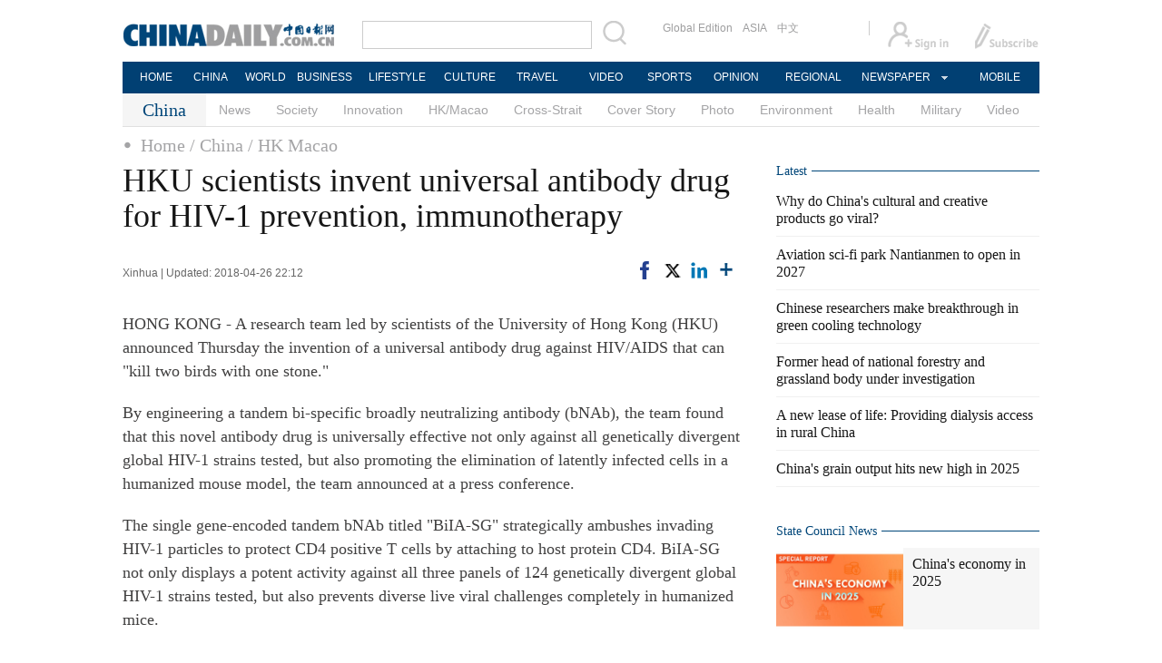

--- FILE ---
content_type: text/html;charset=UTF-8
request_url: http://english.www.gov.cn/2026special/2025economy
body_size: 2920
content:
<!DOCTYPE html PUBLIC "-//W3C//DTD XHTML 1.0 Transitional//EN" "http://www.w3.org/TR/xhtml1/DTD/xhtml1-transitional.dtd">

<html xmlns="http://www.w3.org/1999/xhtml">
<head>
    <meta charset="UTF-8" />
    <meta http-equiv="X-UA-Compatible" content="IE=edge" />
    <meta name="viewport" content="width=device-width, initial-scale=1.0" />
    <title>CHINA&#39;S ECONOMY IN 2025</title>
  

  <meta name="filetype" content="0" />
<meta name="publishedtype" content="1" />
<meta name="pagetype" content="2" />
<meta name="catalog" content="en_6960c179c6d00ca5f9a08818" />
     
  
    <link rel="stylesheet" href="/static/decemberdata/css/public.css" />
    <link rel="stylesheet" href="/static/decemberdata/css/main.css?i=1" />
    <link rel="stylesheet" href="/static/decemberdata/css/PressSpecial.css?i=3" />
    <link rel="stylesheet" href="/static/decemberdata/css/Mobile_main.css" />

    <script xml:space="preserve" src="/static/decemberdata/js/jquery-3.6.0.min.js"></script>
    <script xml:space="preserve" src="/static/decemberdata/js/initScreen.js"></script>
</head>

<body>
    <div class="PC_Show">
        <div class="PressSpecial_Box ">
            <div class="PressSpecial_Div Cen1280">
              <div class="PressSpecial_Banner">
                <img usemap="#PressBanner" src="/static/decemberdata/images/banner.png" />
                <map name="PressBanner" id="PressBanner">
                  <area shape="rect" coords="1000,21,1280,84" href="//english.www.gov.cn/" />
                </map>
              </div>                
                <div class="PressSpecial_Focus_Div">
                  
                    <div class="PressSpecial_Pic FLeft">
                  
                    
                    
                       
                        <p><a shape="rect" href="//english.www.gov.cn/policies/featured/202601/19/content_WS696df26bc6d00ca5f9a08a8e.html"><img src="//english.www.gov.cn/images/202601/19/696df591c6d00ca5a3e2a66d.jpeg" /></a></p>
                        <h4 class="Font_Georgia"><a shape="rect" href="//english.www.gov.cn/policies/featured/202601/19/content_WS696df26bc6d00ca5f9a08a8e.html">A look at China's economy in 2025</a></h4>
                        
                      
                    
                  
                  </div>
                  
                    <div class="PressSpecial_Words FRight">
                     
                          
                            
                                <ul>
                                <li class="Font_Georgia">
                                  <h3><a shape="rect" href="//english.www.gov.cn/archive/statistics/202601/19/content_WS696daa26c6d00ca5f9a08a3e.html">National economy pushed forward with innovation-led and high-quality development and expected targets achieved successfully in 2025</a></h3>
                                  <h4>In 2025, the national economy pushed forward with innovation-led and high-quality development despite mounting economic pressure. High-quality development registered new achievements, and the major targets and tasks of economic and social development were achieved successfully. The 14th Five-Year Plan got a successful conclusion.</h4>
                                </li>
                                  </ul>
                               <div class="Eco_More"><a shape="rect" href="//english.www.gov.cn/archive/statistics/202601/19/content_WS696daa26c6d00ca5f9a08a3e.html"><img src="/static/decemberdata/images/BT_More.png" /></a></div>
                            
                                                    
                        
                     
                    </div>
                    <div class="ClearBoth">
                    </div>
                </div>
            </div>
        </div>
        <div class="PressSpecial_KEYPress_Div Cen1280">
            
            <div class="PressSpecial_KEY FLeft">
                <div class="PressSpecial_Title Font_Trebuchet">                   
                  
                    <a shape="rect" href="//english.www.gov.cn/2026special/2025economy/6960c1efc6d00ca5f9a0881b">KEY INDICATORS</a>
                  
                </div>
                <ul>
                  
                    
                      <li class="Font_Georgia"><a shape="rect" href="//english.www.gov.cn/archive/statistics/202601/19/content_WS696ddb7dc6d00ca5f9a08a7f.html">China's GDP grows 5 pct in 2025, hitting annual target</a></li>
                    
                    
                      <li class="Font_Georgia"><a shape="rect" href="//english.www.gov.cn/archive/statistics/202601/21/content_WS69709630c6d00ca5f9a08b47.html">China's tax data reveals accelerated transformation in manufacturing sector</a></li>
                    
                    
                      <li class="Font_Georgia"><a shape="rect" href="//english.www.gov.cn/archive/statistics/202601/14/content_WS69673a26c6d00ca5f9a088f1.html">China's foreign trade hits new high, up 3.8 pct in 2025</a></li>
                    
                    
                      <li class="Font_Georgia"><a shape="rect" href="//english.www.gov.cn/archive/statistics/202601/19/content_WS696da73dc6d00ca5f9a08a34.html">China's service output up 5.4 pct in 2025</a></li>
                    
                    
                      <li class="Font_Georgia"><a shape="rect" href="//english.www.gov.cn/archive/statistics/202601/21/content_WS69702fbcc6d00ca5f9a08b27.html">China reports policy-led record highs in sales of home appliances, communication devices in 2025</a></li>
                    
                    
                      <li class="Font_Georgia"><a shape="rect" href="//english.www.gov.cn/archive/statistics/202601/22/content_WS697194eac6d00ca5f9a08b6f.html">China's grain output hits new high in 2025</a></li>
                    
                                    
                </ul>
                <div class="Eco_More">
                    <a shape="rect" href="//english.www.gov.cn/2026special/2025economy/6960c1efc6d00ca5f9a0881b"><img src="/static/decemberdata/images/BT_More.png" /></a>
                  </div>
            </div>
        </div>
        <div class="PressSpecial_Opinions_Div Cen1280">
            <div class="PressSpecial_Title Font_Trebuchet">
              
                <a shape="rect" href="//english.www.gov.cn/2026special/2025economy/6960c1e9c6d00ca5f9a0881a">OPINIONS</a>
              
            </div>
            <div class="PressSpecial_Opinions">
              
                    
                      <p><a shape="rect" href="//english.www.gov.cn/news/202601/16/content_WS69698a88c6d00ca5f9a08991.html">How China's robust foreign trade propels global prosperity?</a></p>
                    
                    
                      <p><a shape="rect" href="//english.www.gov.cn/news/202601/20/content_WS696ed147c6d00ca5f9a08adf.html">China delivers on 2025 growth target, offering stability in an uncertain world</a></p>
                    
                                
            </div>
          <div class="Eco_More">
                    <a shape="rect" href="//english.www.gov.cn/2026special/2025economy/6960c1e9c6d00ca5f9a0881a"><img src="/static/decemberdata/images/BT_More.png" /></a>
                  </div>
        </div>
       
      <div class="Bottom_Div Cen1280">
        <!-- 20230329 -->        
        <div class="Bottom_Right FRight">
          <h3>Copyright© <a href="//www.gov.cn/" target="_blank">www.gov.cn</a> | <a href="//english.www.gov.cn/archive/202303/28/content_WS64227cbfc6d0f528699dc56b.html">About us</a> | <a href="https://english.www.gov.cn/archive/202601/05/content_WS695bc53fc6d00ca5f9a086cc.html">Contact us</a></h3>
          <h3><span>Website Identification Code bm01000001</span> 
            <span><a href="//beian.miit.gov.cn/#/Integrated/index" target="_blank">Registration Number: 05070218</a></span></h3>
          <h3>All rights reserved. The content (including but not limited to text, photo, multimedia information, etc) published in this site belongs to www.gov.cn.</h3>
          <h3>Without written authorization from www.gov.cn, such content shall not be republished or used in any form.</h3>
        </div><!-- 20230329 -->
      </div>
      <!-- 20230327 Back DESKTOP -->      
      <div class="gwe-dtbackmobile">
        <div class="gwe-pc2m-info">
          Mobile
        </div>
        <div id="gwe-pc2m-phone">
          <div id="gwe-pc2m-red"></div>
          <div id="gwe-pc2m-blue"></div>
          <div id="gwe-pc2m-green"></div>
        </div>
      </div>
      <!-- 20230327 end --> 
    
    </div>
    <div class="Mobile_Show">
        <div class="PressSpecial_Box ">
            <div class="PressSpecial_Div Cen1280">
              <div class="PressSpecial_Banner">
                <img src="/static/decemberdata/images/Mobile/Mobile_Banner-750-198.jpg" />                
                <a href="//english.www.gov.cn/" shape="rect"><em><img src="/static/decemberdata/images/Mobile/M-banner-255-70px.png" /></em></a>
              </div>                
                <div class="PressSpecial_Focus_Div">
                    <div class="PressSpecial_Pic ">                      
                      
                        
                        
                           
                            <p><a shape="rect" href="//english.www.gov.cn/policies/featured/202601/19/content_WS696df26bc6d00ca5f9a08a8e.html"><img src="//english.www.gov.cn/images/202601/19/696df591c6d00ca5a3e2a66d.jpeg" /></a></p>
                            <h4 class="Font_Georgia"><a shape="rect" href="//english.www.gov.cn/policies/featured/202601/19/content_WS696df26bc6d00ca5f9a08a8e.html">A look at China's economy in 2025</a></h4>
                            
                          
                        
                      
                      
                    </div>
                    <div class="PressSpecial_Words">
                       
                   
                        
                          
                            
                                 <ul>
                              <li class="Font_Georgia">
                                <h3><a shape="rect" href="//english.www.gov.cn/archive/statistics/202601/19/content_WS696daa26c6d00ca5f9a08a3e.html">National economy pushed forward with innovation-led and high-quality development and expected targets achieved successfully in 2025</a></h3>
                                <h4>In 2025, the national economy pushed forward with innovation-led and high-quality development despite mounting economic pressure. High-quality development registered new achievements, and the major targets and tasks of economic and social development were achieved successfully. The 14th Five-Year Plan got a successful conclusion.</h4>
                              </li>
                                   </ul>
                              <div class="Eco_More"><a shape="rect" href="//english.www.gov.cn/archive/statistics/202601/19/content_WS696daa26c6d00ca5f9a08a3e.html"><img src="/static/decemberdata/images/BT_More.png" /></a></div>
                                                       
                          
                        
                      
                      
                       
                      
                    </div>
                    <div class="ClearBoth">
                    </div>
                </div>
            </div>
        </div>
        <div class="PressSpecial_KEYPress_Div Cen1280">
            
            <div class="PressSpecial_KEY FLeft">
                <div class="PressSpecial_Title Font_Trebuchet">
                  
                    <a shape="rect" href="//english.www.gov.cn/2026special/2025economy/6960c1efc6d00ca5f9a0881b">KEY INDICATORS</a>
                  
                </div>
                <ul>
                  
                    
                      <li class="Font_Georgia"><a shape="rect" href="//english.www.gov.cn/archive/statistics/202601/19/content_WS696ddb7dc6d00ca5f9a08a7f.html">China's GDP grows 5 pct in 2025, hitting annual target</a></li>
                    
                    
                      <li class="Font_Georgia"><a shape="rect" href="//english.www.gov.cn/archive/statistics/202601/21/content_WS69709630c6d00ca5f9a08b47.html">China's tax data reveals accelerated transformation in manufacturing sector</a></li>
                    
                    
                      <li class="Font_Georgia"><a shape="rect" href="//english.www.gov.cn/archive/statistics/202601/14/content_WS69673a26c6d00ca5f9a088f1.html">China's foreign trade hits new high, up 3.8 pct in 2025</a></li>
                    
                    
                      <li class="Font_Georgia"><a shape="rect" href="//english.www.gov.cn/archive/statistics/202601/19/content_WS696da73dc6d00ca5f9a08a34.html">China's service output up 5.4 pct in 2025</a></li>
                    
                    
                      <li class="Font_Georgia"><a shape="rect" href="//english.www.gov.cn/archive/statistics/202601/21/content_WS69702fbcc6d00ca5f9a08b27.html">China reports policy-led record highs in sales of home appliances, communication devices in 2025</a></li>
                    
                    
                      <li class="Font_Georgia"><a shape="rect" href="//english.www.gov.cn/archive/statistics/202601/22/content_WS697194eac6d00ca5f9a08b6f.html">China's grain output hits new high in 2025</a></li>
                    
                  
                </ul>
                <div class="Eco_More">
                    <a shape="rect" href="//english.www.gov.cn/2026special/2025economy/6960c1efc6d00ca5f9a0881b"><img src="/static/decemberdata/images/BT_More.png" /></a>
                  </div>
            </div>
        </div>
        <div class="PressSpecial_Opinions_Div Cen1280">
            <div class="PressSpecial_Title Font_Trebuchet">
               
              
                <a shape="rect" href="//english.www.gov.cn/2026special/2025economy/6960c1e9c6d00ca5f9a0881a">OPINIONS</a>
              
            </div>
            <div class="PressSpecial_Opinions">
              
                    
                      <p><a shape="rect" href="//english.www.gov.cn/news/202601/16/content_WS69698a88c6d00ca5f9a08991.html">How China's robust foreign trade propels global prosperity?</a></p>
                    
                    
                      <p><a shape="rect" href="//english.www.gov.cn/news/202601/20/content_WS696ed147c6d00ca5f9a08adf.html">China delivers on 2025 growth target, offering stability in an uncertain world</a></p>
                    
                                
            </div>
          <div class="Eco_More">
                    <a shape="rect" href="//english.www.gov.cn/2026special/2025economy/6960c1e9c6d00ca5f9a0881a"><img src="/static/decemberdata/images/BT_More.png" /></a>
                  </div>
        </div>
         
      <div class="Bottom_Div">
        <!-- 20230327 DESKTOP -->   
        <h4><a href="javascript:void(0)">Desktop</a></h4>
        <h3><span>Copyright© <a href="//www.gov.cn/" target="_blank">www.gov.cn</a></span> | <span><a href="https://english.www.gov.cn/archive/202601/05/content_WS695bc53fc6d00ca5f9a086cc.html">Contact us</a> </span> </h3>
        <h3>Website Identification Code bm01000001</h3>            
        <h3><a href="//beian.miit.gov.cn/#/Integrated/index" shape="rect" target="_blank">Registration Number: 05070218</a></h3>                       
      </div>
      <script type="text/javascript" charset="utf-8" rel="stylesheet" src="/static/common/js/initBottom.js"></script>
    
    </div>

</body>
<script xml:space="preserve">    
</script>
  <script xml:space="preserve" src="/static/decemberdata/js/PubFunction.js"></script>
  

       
  <script type="text/javascript" charset="utf-8" rel="stylesheet" async="async" src="/static/common/js/gov_webdig.js"></script>
   
      
    

</html>

--- FILE ---
content_type: text/html;charset=UTF-8
request_url: https://english.www.gov.cn/news/202601/22/content_WS69718093c6d00ca5f9a08b6d.html
body_size: 8830
content:
<!DOCTYPE html PUBLIC "-//W3C//DTD XHTML 1.0 Transitional//EN" "http://www.w3.org/TR/xhtml1/DTD/xhtml1-transitional.dtd">

<html xmlns="http://www.w3.org/1999/xhtml">
<head>
    <meta charset="UTF-8" />
    <meta http-equiv="X-UA-Compatible" content="IE=edge" />
    <meta name="viewport" content="width=device-width, initial-scale=1.0" />
    <title>Xiconomics: China's vision for an open world economy in a turbulent era</title>
    <meta name="keywords" />
    <meta name="description" content="The 2026 World Economic Forum (WEF) Annual Meeting opened on Monday in the snowy Swiss resort of Davos. As global leaders reconvene in the Alpine town, the world economy is grappling with a familiar yet intensifying set of challenges, most notably a surge in protectionism, unilateralism and hegemonism." />
  <link href="//english.www.gov.cn/favicon.ico" rel="shortcut icon" type="image/x-icon" />
    <link rel="stylesheet" href="/static/2023GW/css/swiper-bundle.min.css" />
    <link rel="stylesheet" href="/static/2023GW/css/public.css?i=1" />
    <link rel="stylesheet" href="/static/2023GW/css/main.css?i=1" />
    <link rel="stylesheet" href="/static/2023GW/css/Mobile_main.css?i=1" />
  
     
  <meta name="filetype" content="0" />
<meta name="publishedtype" content="1" />
<meta name="pagetype" content="1" />
<meta name="catalog" content="en_5d076470c6d0129ab8832a93" />
<meta name="contentid" content="en_WS69718093c6d00ca5f9a08b6d" />
<meta name="publishdate" content="2026-01-22" />
<meta name="author" content="陈笛" />
<meta name="source" content="Xinhua" />
  
  

    <script xml:space="preserve" src="/static/2023GW/js/jquery-3.6.0.min.js"></script>
    <script xml:space="preserve" src="/static/2023GW/js/swiper-bundle.min.js"></script>
  <script xml:space="preserve" src="/static/2023GW/js/data.js"></script>
  <script type="text/javascript" charset="utf-8" rel="stylesheet" xml:space="preserve" src="/static/2023GW/js/initScreen.js"></script>
  
  
    <script type="text/javascript" charset="utf-8" rel="stylesheet" xml:space="preserve" src="/static/common/js/jweixin-1.0.0.js"></script>
    <script src="//share.chinadaily.com.cn/wxshare/js/jsonps.js" xml:space="preserve"></script>
    
  

</head>

<body>
    <div class="PC_Show">
        
      <div class="Top_Box">
        <div class="Top_Div Cen1280">
          <div class="Top_Logo FLeft">
            <a href="//english.www.gov.cn">
              <img src="/static/common/img/GOV_Logo1.png" />
            </a>
          </div>
          <div class="Top_Search_Date FRight">
            <div class="Top_Date_Div">
              <p class="Top_Date">
                <script type="text/javascript">
                  //<![CDATA[
                  document.write(""+m[today.getMonth()+1]+"  "+today.getDate()+"  "+theYear+"");
                  //]]>
                </script>
              </p>
              <p class="Top_Line"></p>
              <p class="Top_App"><a href="//app.www.gov.cn/download/English.html"> App</a></p>
            </div>
            <div class="Top_Search_Div">
              <!-- 20230322 -->
              <form method="get" id="searchform" enctype="application/x-www-form-urlencoded" autocomplete="off">
                <div class="Top_Search">                  
                  <input maxlength="110" type="text" id="code" name="code" value="17dbe3acd9d" style="display:none" />
                  <input maxlength="110" type="text" id="dataTypeId" name="dataTypeId" value="57" style="display:none" />
                  <input maxlength="200" type="text" id="searchtxt" name="searchWord" />
                </div>
                <input value="&nbsp;" readonly="readonly" id="searchBottom" style="" type="text" />
              </form>

              <script type="text/javascript" xml:space="preserve">
                //<![CDATA[
                var oSearchForm = document.getElementById('searchform');
                var oSearchInput = document.getElementById('searchBottom');
                var oSearchTxt = document.getElementById('searchtxt');
                oSearchInput.onclick = function (){
                  if(oSearchTxt.value != ''){
                    oSearchForm.action = 'https://search.english.www.gov.cn/en/search.shtml';
                    oSearchForm.target = '_blank';
                    oSearchForm.submit();
                  }
                  else{
                    alert('Please enter your search. ');

                  }
                };
                $(document).keyup(function(event){
                  if (oSearchTxt == document.activeElement) {
                    if(event.keyCode ==13){
                      if(oSearchTxt.value != ''){
                        oSearchForm.action = 'https://search.english.www.gov.cn/en/search.shtml';
                        oSearchForm.target = '_blank';
                        oSearchForm.submit();
                      }
                      else{
                        alert('Please enter your search. ');

                      }
                    }
                  }
                });
                //]]>
              </script>                       
              <!-- 20230322 end-->
            </div>
          </div>
        </div>
      </div>
    
      
      <div class="Menu_Box">
        <div class="Menu_Div Cen1280">
          <div class="Menu_List FLeft">
            <ul>
              <li><a href="//english.www.gov.cn">HOME</a></li>
              <li><a href="/news/">NEWS</a></li>
              <li><a href="/institutions/">INSTITUTIONS</a></li>
              <li><a href="/policies/">POLICIES</a></li>
              <li><a href="/archive/">ARCHIVE</a></li>
            </ul>
          </div>
          <div class="Menu_Language">
            <a href="//www.gov.cn/" target="_blank">中文</a>
          </div>
        </div>
      </div>
    
    </div>
    <div class="Mobile_Show">
        
      <div class="mMenu_Box">
        <div class="mMenu_Div">
          <div class="Menu_Close_Div">
            <img src="/static/common/img/Mobile/mMenu_Close.png" />
          </div>
          <ul>
            <Li id="menu1">
              <div class="Menu_Line"><a href="//english.www.gov.cn">HOME</a>
              </div>
            </Li>
            <Li id="menu2">
              <div class="Menu_Line">
                <a href="/news/">NEWS</a>

              </div>
            </Li>
            <Li id="menu3">
              <div class="Menu_Line">
                <a href="/institutions/">INSTITUTIONS</a>
              </div>

            </Li>
            <Li id="menu4">
              <div class="Menu_Line">
                <a href="/policies/">POLICIES</a>
              </div>
            </Li>
            <Li id="menu5">
              <div class="Menu_Line">
                <a href="/archive/">ARCHIVE</a>
              </div>
            </Li>
            <Li class="menuCN">
              <div class="Menu_Line">
                <a href="//www.gov.cn/" target="_blank">中文</a>
              </div>
            </Li>
          </ul>
        </div>
      </div>
      <div class="mBody">
        <div class="Menu_Box">
          <div class="Menu_Div">
            <div class="Menu_Logo FLeft">
              <a href="//english.www.gov.cn"><img src="/static/common/img/Mobile/mGOV_Logo1.png" /></a>
            </div>
            <div class="Menu_MenuIcon FRight">
              <img src="/static/common/img/Mobile/mMenu_Icon.png" />
            </div>

            <div class="Menu_Search FRight">
              <a href="https://search.english.www.gov.cn/en/search.shtml?code=17dbe3acd9d&amp;dataTypeId=57">
                <img src="/static/common/img/Mobile/mMenu_Search.png" />
              </a>
            </div>
          </div>
        </div>
      </div>
            
    </div>



    <div class="All_Show">
        <div class="mBody">
        <div class="Page_Center_Div Cen1280">
            <div class="Page_TopBlank"></div>
            <div class="Artical_Block">
                <div class="Artical_Title ">Xiconomics: China's vision for an open world economy in a turbulent era</div>
                <div class="Artical_Info_Div">
                    <span>Updated: January 22, 2026 09:42</span>
                  <span>Xinhua</span>
                  <span class="No_Print"><a href="javascript:window.print()" shape="rect"><img src="/static/2023GW/images/Artical_Print.jpg" /></a></span>
                </div>
              <div class="Artical_Content">
                
                  
                  <p>BEIJING, Jan. 21 -- The 2026 World Economic Forum (WEF) Annual Meeting opened on Monday in the snowy Swiss resort of Davos. As global leaders reconvene in the Alpine town, the world economy is grappling with a familiar yet intensifying set of challenges, most notably a surge in protectionism, unilateralism and hegemonism.</p>
<p>Against this backdrop, the vision articulated by Chinese President Xi Jinping in multiple past speeches stands out, offering a clear and consistent compass for global economic governance, one that underscores openness and justice as fundamental anchors for stability and growth.</p>
<p>Translating that vision into concrete actions, China has stepped up development-oriented cooperation with other Global South countries, aligning with their shared concerns amid rising uncertainties and reinforcing calls for a more inclusive and predictable world economic order.</p>
<p>UNILATERALISM EXACTS HEAVY TOLL</p>
<p>Indeed, global economic growth faces significant headwinds as escalating unilateralism and protectionist measures dampen international trade and investment flows. Indermit Gill, the World Bank Group's chief economist, warned that the world economy is set to grow more slowly in the coming years than it did even in the troubled 1990s.</p>
<p>A significant factor behind this slowdown is a new round of tariffs and trade restrictions rolled out by Washington over the past year. As these measures accumulated, the average U.S. import tariff surged from 2.4 percent in early 2025 to nearly 18 percent -- the highest level since the 1930s.</p>
<p>Such arbitrary tariffs are exacting a heavy toll. According to the United Nations Conference on Trade and Development (UNCTAD), U.S. growth is expected to slow to 1.8 percent in 2025 and 1.5 percent in 2026, down from an average of 2.5 percent between 2015 and 2019. In Europe, U.S. tariffs on steel, aluminum and automobiles have squeezed supply chains and weakened competitiveness, prompting firms to delay investment, with the UNCTAD forecasting EU growth at just 1.3 percent in 2025.</p>
<p>Furthermore, Washington has wielded tariffs as a tool of geopolitical coercion, not least by threatening to impose punitive tariffs on countries that do not support the U.S. plan to &quot;obtain&quot; Greenland.</p>
<p>The weaponization of U.S. financial tools and rising unilateralism have destabilized global markets, severely constraining the strategic autonomy of developing states, Herman Tiu Laurel, president of the Asian Century Philippines Strategic Studies Institute, a Manila-based think tank, told Xinhua.</p>
<p>World leaders have voiced opposition to such unilateral actions. Italian Prime Minister Giorgia Meloni has said, &quot;Imposing new sanctions today would be a mistake,&quot; while Malaysian Prime Minister Anwar Ibrahim has warned against global trade being weaponised against weaker countries.</p>
<p>In a world fracturing along economic faultlines, Xi offered a clear compass. &quot;Countries cannot thrive without an international environment of open cooperation, and no country can afford to retreat into self-imposed isolation,&quot; he reminded global audiences.</p>
<p>Addressing the 2025 Virtual BRICS Summit, he reinforced the point: &quot;Economic globalization is an irresistible trend of history.&quot;</p>
<p>CHINA'S APPROACH</p>
<p>China's approach to the global economy, as Xi observed, has consistently emphasized openness, cooperation and a long-term perspective on economic globalization.</p>
<p>&quot;Whether you like it or not, the global economy is the big ocean that you cannot escape from,&quot; Xi said in his 2017 WEF speech, warning that attempts to cut off the flows of capital, technology and people would only run counter to economic reality.</p>
<p>In July 2025, he told a group of new ambassadors to China that China will steadfastly expand high-standard opening up and share the benefit of its supersized market, so that the country's advancement will bring new opportunities for other countries and inject greater certainty into global economic growth.</p>
<p>&quot;China's emphasis on openness, inclusiveness, and fairness speaks directly to the core aspirations of developing countries, which have long sought a global economic system that enables growth rather than constrains it,&quot; Lewis Ndichu, director of research at the Nairobi-based Centre for China Africa Policy, told Xinhua.</p>
<p>&quot;For many in the Global South, openness is not about unfettered liberalization but about meaningful access to markets, technology and finance on equitable terms. China's proposals resonate because they recognize this distinction and place development at the center of globalization,&quot; he said.</p>
<p>Amid evolving global dynamics, China has been resolutely committed to reform and opening-up. The launch of the Hainan Free Trade Port (FTP) in December 2025 exemplifies China's push for high-standard opening up, with expanded zero-tariff coverage and more market-oriented, business-friendly rules facilitating freer flows of goods.</p>
<p>During a trip to Hainan, Xi described the FTP as a landmark move reflecting China's commitment to unwaveringly expand high-standard opening-up and promote an open world economy.</p>
<p>Hainan should play a leading role in advancing high-standard opening up through strengthening coordinated development with the neighboring Guangdong-Hong Kong-Macao Greater Bay Area and deeply integrating into the Belt and Road cooperation, he added.</p>
<p>Thanks to its strategic location, the Hainan FTP is expected to serve as a new platform for international engagements in various sectors -- from tourism and modern services to high-tech industries and agriculture -- benefiting ASEAN countries in particular, said Christine Susanna Tjhin, director of strategic communication and research at Indonesia's Gentala Institute.</p>
<p>FAIRER ECONOMIC ORDER</p>
<p>Amidst global economic storms, Global South countries bear the brunt of the economic squeeze, a fact crystallized in a recent World Bank finding: by the end of 2025, nearly all advanced economies had seen per capita incomes rise above their 2019 levels, while about one in four developing economies remained below pre-pandemic income levels.</p>
<p>&quot;Rising uncertainty and geopolitical fragmentation, alongside slower growth, are currently the most worrying challenges for the global economy, especially for developing countries that depend on open trade and stable investment flows,&quot; Deni Friawan, an economic researcher at the Jakarta-based Center for Strategic and International Studies, told Xinhua.</p>
<p>As a result, more developing countries are increasingly calling for fairer participation in economic globalization.</p>
<p>In December 2024, Xi held a meeting with the leaders of major international economic organizations, reaffirmed China's commitment to collaborative global progress: &quot;China is ready to work with the major international economic organizations to practice multilateralism, promote international cooperation and support the development of Global South countries, so as to advance an equal and orderly multipolar world and a universally beneficial and inclusive economic globalization, and build a just world of common development.&quot;</p>
<p>&quot;Global South economies require a balanced international environment that combines openness, stability, and access to affordable financing,&quot; said Asif Javed, associate research fellow at Pakistan's Sustainable Development Policy Institute. &quot;Trade and investment should be fair and inclusive so that developing countries may integrate into global value chains.&quot;</p>
<p>This growing chorus for partnership is now materializing in the economic realm. The expansion of trade and supply chain cooperation under the upgraded China-ASEAN Free Trade Area 3.0 framework and the steady implementation of the African Continental Free Trade Area both underscored a growing willingness among emerging economies to seek stability through more coordinated economic engagement.</p>
<p>&quot;There is a clear convergence between President Xi's emphasis on dialogue-based governance and the Global South's aspiration for a more balanced and cooperative global economic order,&quot; Alok Kumar Pathak, associate fellow at the BRICS Institute India, told Xinhua.</p>
<p>That convergence, observers noted, is increasingly reflected in projects under various initiatives. In Africa alone, China has helped build and upgrade over 10,000 km of railways, nearly 100,000 km of roads, while rolling out more than 200,000 km of fiber-optic cable, supporting industrialization and regional connectivity.</p>
<p>The Chinese-built Magufuli Bridge across Lake Victoria in Tanzania was inaugurated in June 2025, marking another landmark project under the Belt and Road Initiative. As the longest bridge in East and Central Africa, it not only improves local transportation but also enhances connectivity with neighboring countries. The bridge stands as a symbol of Tanzania's self-reliance and a catalyst for regional development, Tanzanian President Samia Suluhu Hassan said at the inauguration ceremony.</p>
<p>On top of infrastructure, China's growing role in technology transfer and digitalization is reshaping development possibilities, said Ndichu. &quot;Its engagement increasingly emphasizes capacity building, skills development, and value-chain integration rather than simple resource extraction.&quot;</p>
<p>&quot;China functions as both a stabilizing anchor and a key driver of industrial upgrading across the Global South,&quot; said Herman Tiu Laurel.</p>
<p>&quot;By prioritizing infrastructure development and technological innovation, China offers developing countries the practical means to build sustainable growth and achieve genuine economic autonomy,&quot; he said.</p>
<p>Ismael Buchanan, senior lecturer in the Department of Political Science at the University of Rwanda, said China's emphasis on inclusiveness aligns with the desire to ensure that the benefits of globalization are shared more broadly, rather than concentrated in a few advanced economies.</p>
<p>&quot;China has offered additional development options for Global South countries. This engagement complements existing international efforts and contributes to a more diversified and balanced global economic system,&quot; he added.</p>
                
              </div>
            </div>
            
          
          
            <div class="Page_End_Line_Div"></div>
        </div>
        </div>
    </div>
    <div class="PC_Show">
        
      <div class="Bottom_Div Cen1280">
        <!-- 20230329 -->        
        <div class="Bottom_Right FRight">
          <h3>Copyright© <a href="//www.gov.cn/" target="_blank">www.gov.cn</a> | <a href="//english.www.gov.cn/archive/202303/28/content_WS64227cbfc6d0f528699dc56b.html">About us</a> | <a href="https://english.www.gov.cn/archive/202601/05/content_WS695bc53fc6d00ca5f9a086cc.html">Contact us</a></h3>
          <h3><span>Website Identification Code bm01000001</span> 
            <span><a href="//beian.miit.gov.cn/#/Integrated/index" target="_blank">Registration Number: 05070218</a></span></h3>
          <h3>All rights reserved. The content (including but not limited to text, photo, multimedia information, etc) published in this site belongs to www.gov.cn.</h3>
          <h3>Without written authorization from www.gov.cn, such content shall not be republished or used in any form.</h3>
        </div><!-- 20230329 -->
      </div>
      <!-- 20230327 Back DESKTOP -->      
      <div class="gwe-dtbackmobile">
        <div class="gwe-pc2m-info">
          Mobile
        </div>
        <div id="gwe-pc2m-phone">
          <div id="gwe-pc2m-red"></div>
          <div id="gwe-pc2m-blue"></div>
          <div id="gwe-pc2m-green"></div>
        </div>
      </div>
      <!-- 20230327 end --> 
    
    </div>
    <div class="Mobile_Show">
        <div class="mBody">
            
      <div class="Bottom_Div">
        <!-- 20230327 DESKTOP -->   
        <h4><a href="javascript:void(0)">Desktop</a></h4>
        <h3><span>Copyright© <a href="//www.gov.cn/" target="_blank">www.gov.cn</a></span> | <span><a href="https://english.www.gov.cn/archive/202601/05/content_WS695bc53fc6d00ca5f9a086cc.html">Contact us</a> </span> </h3>
        <h3>Website Identification Code bm01000001</h3>            
        <h3><a href="//beian.miit.gov.cn/#/Integrated/index" shape="rect" target="_blank">Registration Number: 05070218</a></h3>                       
      </div>
      <script type="text/javascript" charset="utf-8" rel="stylesheet" src="/static/common/js/initBottom.js"></script>
    
        </div>
    </div>

<script xml:space="preserve">
//<![CDATA[
    if ($(window).width() <= 600) {
        //移动端
        Mobile_init();
    } else {
        //转pc端
        PC_init();
    }
    $('.BackToTop_IMG').click(function () {
        $('html , body').animate({
            scrollTop: 0
        }, 'slow');
    })

    function Mobile_init() {
        var swiper1 = new Swiper('.mArchive_ABC_Swiper', {
            slidesPerView: 1,
            centeredSlides: false,
            paginationClickable: true,
            spaceBetween: 30,
            loop: true,
            pagination: {
                el: '.mArchive_ABC_pagination',
                clickable :true,
            },
            autoplay: {
                delay: 3000,// 3秒切换
            },
            // navigation: {
            //     nextEl: '.Home_Focus_BTNext',
            //     prevEl: '.Home_Focus_BTPrev',
            // },
        });

    }

    function PC_init() {
        var swiper1 = new Swiper('.Archive_ABC_Swiper', {
            slidesPerView: 1,
            centeredSlides: false,
            paginationClickable: true,
            spaceBetween: 30,
            loop: true,
            pagination: {
                el: '.Archive_ABC_pagination',
                clickable :true,
            },
            autoplay: {
                delay: 3000,// 3秒切换
            },
            // navigation: {
            //     nextEl: '.Home_Focus_BTNext',
            //     prevEl: '.Home_Focus_BTPrev',
            // },
        });
    }
  //]]>
</script>
  
<script type="text/javascript" xml:space="preserve">  
	//<![CDATA[
	$(document).ready(function () {
      function is_weixin(){
			var ua = navigator.userAgent.toLowerCase();
			if(ua.match(/MicroMessenger/i)=="micromessenger") {
				return true;
			} else {
				return false;
			}
		}
     var storytitle = 'Xiconomics: China\'s vision for an open world economy in a turbulent era';
     var reg=/<\/?.+?\/?>/g;
     storytitle = storytitle.replace(reg,'');
     document.getElementsByTagName('title')[0].innerHTML = storytitle;
		var url =location.href;
		if(is_weixin()){
			$.post('//share.chinadaily.com.cn/wxshare/api/wxinit', {url:url}, function(data){
				wx.config({
					debug: false,
					appId: data.appid,
					timestamp: data.timestamp,
					nonceStr: data.noncestr,
					signature: data.sign,
					jsApiList: ['onMenuShareTimeline','onMenuShareAppMessage']
				}),
				wx.ready(function(){
					wx.onMenuShareTimeline({
						title: storytitle,
						link: url,
						imgUrl: 'https://english.www.gov.cn/static/common/img/fx-gd.jpg'
					});
					var data = {
							title: storytitle,
                   desc: 'The 2026 World Economic Forum (WEF) Annual Meeting opened on Monday in the snowy Swiss resort of Davos. As global leaders reconvene in the Alpine town, the world economy is grappling with a familiar yet intensifying set of challenges, most notably a surge in protectionism, unilateralism and hegemonism.',
							link: url,
							imgUrl: 'https://english.www.gov.cn/static/common/img/fx-gd.jpg'
					};
					wx.onMenuShareAppMessage(data);
				}),
				wx.error(function(res){
					console.log("微信验证失败!");
				})
			});
		}
      
	});
		//]]>
	</script>
          
<script xml:space="preserve" src="/static/2023GW/js/PubFunction.js?i=1"></script>


       
  <script type="text/javascript" charset="utf-8" rel="stylesheet" async="async" src="/static/common/js/gov_webdig.js"></script>
   
      
    

  </body>  
</html>